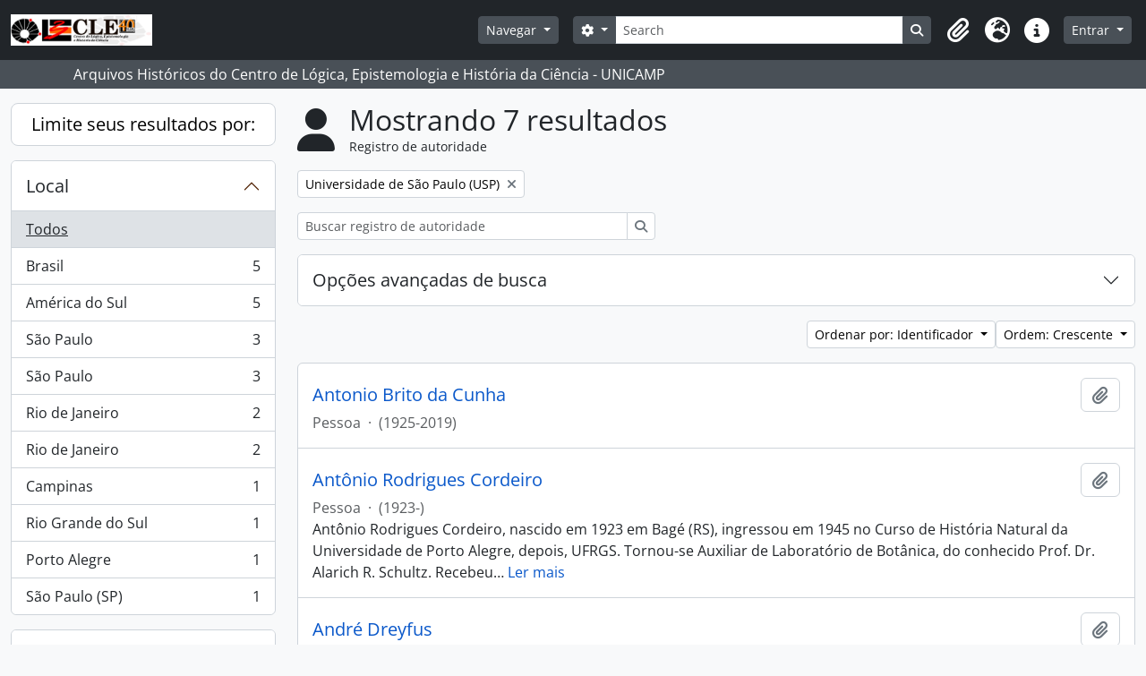

--- FILE ---
content_type: text/html; charset=utf-8
request_url: https://arqhist.cle.unicamp.br/index.php/actor/browse?subject=22802&sort=identifier&sortDir=asc
body_size: 14693
content:
<!DOCTYPE html>
<html lang="pt_BR" dir="ltr">
  <head>
        <meta charset="utf-8">
    <meta name="viewport" content="width=device-width, initial-scale=1">
    <title>Actor browse - Arquivos Históricos do Centro de Lógica, Epistemologia e História da Ciência - UNICAMP</title>
        <link rel="shortcut icon" href="/favicon.ico">
    <script defer src="/dist/js/vendor.bundle.51cf3c3989802bda6211.js"></script><script defer src="/dist/js/arDominionB5Plugin.bundle.ee01f345bf45cf8bd842.js"></script><link href="/dist/css/arDominionB5Plugin.bundle.5e47f9f2330e33f54f04.css" rel="stylesheet">
      </head>
  <body class="d-flex flex-column min-vh-100 actor browse show-edit-tooltips">
        <div class="visually-hidden-focusable p-3 border-bottom">
  <a class="btn btn-sm btn-secondary" href="#main-column">
    Skip to main content  </a>
</div>
    



<header id="top-bar" class="navbar navbar-expand-lg navbar-dark bg-dark" role="navigation" aria-label="Main navigation">
  <div class="container-fluid">
          <a class="navbar-brand d-flex flex-wrap flex-lg-nowrap align-items-center py-0 me-0" href="/index.php/" title="Início" rel="home">
                  <img alt="AtoM logo" class="d-inline-block my-2 me-3" height="35" src="/plugins/arDominionB5Plugin/images/logo.png" />                      </a>
        <button class="navbar-toggler atom-btn-secondary my-2 me-1 px-1" type="button" data-bs-toggle="collapse" data-bs-target="#navbar-content" aria-controls="navbar-content" aria-expanded="false">
      <i 
        class="fas fa-2x fa-fw fa-bars" 
        data-bs-toggle="tooltip"
        data-bs-placement="bottom"
        title="Toggle navigation"
        aria-hidden="true">
      </i>
      <span class="visually-hidden">Toggle navigation</span>
    </button>
    <div class="collapse navbar-collapse flex-wrap justify-content-end me-1" id="navbar-content">
      <div class="d-flex flex-wrap flex-lg-nowrap flex-grow-1">
        <div class="dropdown my-2 me-3">
  <button class="btn btn-sm atom-btn-secondary dropdown-toggle" type="button" id="browse-menu" data-bs-toggle="dropdown" aria-expanded="false">
    Navegar  </button>
  <ul class="dropdown-menu mt-2" aria-labelledby="browse-menu">
    <li>
      <h6 class="dropdown-header">
        Navegar      </h6>
    </li>
                  <li id="node_browseActors">
          <a class="dropdown-item" href="/index.php/actor/browse" title="Registros de autoridade">Registros de autoridade</a>        </li>
                        <li id="node_browseInformationObjects">
          <a class="dropdown-item" href="/index.php/informationobject/browse" title="Fundos e Coleções">Fundos e Coleções</a>        </li>
                        <li id="node_browseRepositories">
          <a class="dropdown-item" href="https://arqhist.cle.unicamp.br/index.php/arquivos-historicos-do-centro-de-logica-epistemologia-e-historia-da-ci-encia" title="Unidade Custodiadora (BR SPCLEARQ)">Unidade Custodiadora (BR SPCLEARQ)</a>        </li>
                        <li id="node_browseFunctions">
          <a class="dropdown-item" href="/index.php/function/browse" title="Funções">Funções</a>        </li>
                        <li id="node_browseDigitalObjects">
          <a class="dropdown-item" href="/index.php/informationobject/browse?view=card&amp;onlyMedia=1&amp;topLod=0" title="Objetos digitais">Objetos digitais</a>        </li>
                        <li id="node_addcadastre">
          <a class="dropdown-item" href="https://arqhist.cle.unicamp.br/cadastro" title="Cadastro do Pesquisador">Cadastro do Pesquisador</a>        </li>
                        <li id="node_Guia do acervo">
          <a class="dropdown-item" href="https://issuu.com/centrodelogicaeepistemologia/docs/guiacle" title="Guia do acervo">Guia do acervo</a>        </li>
                        <li id="node_Pesquisas a partir do acervo">
          <a class="dropdown-item" href="https://arqhist.cle.unicamp.br/index.php/pesquisas-a-partir-do-acervo" title="Pesquisas a partir do acervo">Pesquisas a partir do acervo</a>        </li>
                        <li id="node_browseSubjects">
          <a class="dropdown-item" href="/index.php/taxonomy/index/id/35" title="Assuntos">Assuntos</a>        </li>
            </ul>
</div>
        <form
  id="search-box"
  class="d-flex flex-grow-1 my-2"
  role="search"
  action="/index.php/informationobject/browse">
  <h2 class="visually-hidden">Buscar</h2>
  <input type="hidden" name="topLod" value="0">
  <input type="hidden" name="sort" value="relevance">
  <div class="input-group flex-nowrap">
    <button
      id="search-box-options"
      class="btn btn-sm atom-btn-secondary dropdown-toggle"
      type="button"
      data-bs-toggle="dropdown"
      data-bs-auto-close="outside"
      aria-expanded="false">
      <i class="fas fa-cog" aria-hidden="true"></i>
      <span class="visually-hidden">Opções de busca</span>
    </button>
    <div class="dropdown-menu mt-2" aria-labelledby="search-box-options">
            <a class="dropdown-item" href="/index.php/informationobject/browse?showAdvanced=1&topLod=0">
        Busca avançada      </a>
    </div>
    <input
      id="search-box-input"
      class="form-control form-control-sm dropdown-toggle"
      type="search"
      name="query"
      autocomplete="off"
      value=""
      placeholder="Search"
      data-url="/index.php/search/autocomplete"
      data-bs-toggle="dropdown"
      aria-label="Search"
      aria-expanded="false">
    <ul id="search-box-results" class="dropdown-menu mt-2" aria-labelledby="search-box-input"></ul>
    <button class="btn btn-sm atom-btn-secondary" type="submit">
      <i class="fas fa-search" aria-hidden="true"></i>
      <span class="visually-hidden">Busque na página de navegação</span>
    </button>
  </div>
</form>
      </div>
      <div class="d-flex flex-nowrap flex-column flex-lg-row align-items-strech align-items-lg-center">
        <ul class="navbar-nav mx-lg-2">
                    <li class="nav-item dropdown d-flex flex-column">
  <a
    class="nav-link dropdown-toggle d-flex align-items-center p-0"
    href="#"
    id="clipboard-menu"
    role="button"
    data-bs-toggle="dropdown"
    aria-expanded="false"
    data-total-count-label="registros adicionados"
    data-alert-close="Fechar"
    data-load-alert-message="Ocorreu um erro ao carregar o conteúdo da área de transferência."
    data-export-alert-message="A área de transferência está vazia para este tipo de entidade."
    data-export-check-url="/index.php/clipboard/exportCheck"
    data-delete-alert-message="Note que: os itens da área de transferência que foram desmarcados serão removidos quando a página for atualizada. Você pode voltar a selecioná-los agora, ou recarregar a página para removê-los completamente. Clicando na ordenação ou na visualização da impressão também irá recarregar a página - então, qualquer coisa que esteja atualmente desmarcada será perdida!">
    <i
      class="fas fa-2x fa-fw fa-paperclip px-0 px-lg-2 py-2"
      data-bs-toggle="tooltip"
      data-bs-placement="bottom"
      data-bs-custom-class="d-none d-lg-block"
      title="Clipboard"
      aria-hidden="true">
    </i>
    <span class="d-lg-none mx-1" aria-hidden="true">
      Clipboard    </span>
    <span class="visually-hidden">
      Clipboard    </span>
  </a>
  <ul class="dropdown-menu dropdown-menu-end mb-2" aria-labelledby="clipboard-menu">
    <li>
      <h6 class="dropdown-header">
        Clipboard      </h6>
    </li>
    <li class="text-muted text-nowrap px-3 pb-2">
      <span
        id="counts-block"
        data-information-object-label="Descrição arquivística"
        data-actor-object-label="Registro de autoridade"
        data-repository-object-label="Unidade Custodiadora">
      </span>
    </li>
                  <li id="node_clearClipboard">
          <a class="dropdown-item" href="/index.php/" title="Clear all selections">Clear all selections</a>        </li>
                        <li id="node_goToClipboard">
          <a class="dropdown-item" href="/index.php/clipboard/view" title="Go to clipboard">Go to clipboard</a>        </li>
                        <li id="node_loadClipboard">
          <a class="dropdown-item" href="/index.php/clipboard/load" title="Load clipboard">Load clipboard</a>        </li>
                        <li id="node_saveClipboard">
          <a class="dropdown-item" href="/index.php/clipboard/load" title="Save clipboard">Save clipboard</a>        </li>
            </ul>
</li>
                      <li class="nav-item dropdown d-flex flex-column">
  <a
    class="nav-link dropdown-toggle d-flex align-items-center p-0"
    href="#"
    id="language-menu"
    role="button"
    data-bs-toggle="dropdown"
    aria-expanded="false">
    <i
      class="fas fa-2x fa-fw fa-globe-europe px-0 px-lg-2 py-2"
      data-bs-toggle="tooltip"
      data-bs-placement="bottom"
      data-bs-custom-class="d-none d-lg-block"
      title="Idioma"
      aria-hidden="true">
    </i>
    <span class="d-lg-none mx-1" aria-hidden="true">
      Idioma    </span>
    <span class="visually-hidden">
      Idioma    </span>  
  </a>
  <ul class="dropdown-menu dropdown-menu-end mb-2" aria-labelledby="language-menu">
    <li>
      <h6 class="dropdown-header">
        Idioma      </h6>
    </li>
          <li>
        <a class="dropdown-item" href="/index.php/actor/browse?sf_culture=en&amp;subject=22802&amp;sort=identifier&amp;sortDir=asc" title="English">English</a>      </li>
          <li>
        <a class="dropdown-item" href="/index.php/actor/browse?sf_culture=pt_BR&amp;subject=22802&amp;sort=identifier&amp;sortDir=asc" title="Português do Brasil">Português do Brasil</a>      </li>
      </ul>
</li>
                    <li class="nav-item dropdown d-flex flex-column">
  <a
    class="nav-link dropdown-toggle d-flex align-items-center p-0"
    href="#"
    id="quick-links-menu"
    role="button"
    data-bs-toggle="dropdown"
    aria-expanded="false">
    <i
      class="fas fa-2x fa-fw fa-info-circle px-0 px-lg-2 py-2"
      data-bs-toggle="tooltip"
      data-bs-placement="bottom"
      data-bs-custom-class="d-none d-lg-block"
      title="Atalhos"
      aria-hidden="true">
    </i>
    <span class="d-lg-none mx-1" aria-hidden="true">
      Atalhos    </span> 
    <span class="visually-hidden">
      Atalhos    </span>
  </a>
  <ul class="dropdown-menu dropdown-menu-end mb-2" aria-labelledby="quick-links-menu">
    <li>
      <h6 class="dropdown-header">
        Atalhos      </h6>
    </li>
                  <li id="node_home">
          <a class="dropdown-item" href="/index.php/" title="Início">Início</a>        </li>
                        <li id="node_about">
          <a class="dropdown-item" href="/index.php/about" title="Sobre">Sobre</a>        </li>
                                                      <li id="node_help">
          <a class="dropdown-item" href="/index.php/ajuda" title="Ajuda">Ajuda</a>        </li>
                        <li id="node_Research">
          <a class="dropdown-item" href="/index.php/pesquisa" title="Informações ao pesquisador">Informações ao pesquisador</a>        </li>
                        <li id="node_Guia do acervo">
          <a class="dropdown-item" href="https://issuu.com/centrodelogicaeepistemologia/docs/guiacle" title="Guia do acervo">Guia do acervo</a>        </li>
                        <li id="node_privacy">
          <a class="dropdown-item" href="/index.php/privacy" title="Privacy Policy">Privacy Policy</a>        </li>
            </ul>
</li>
        </ul>
              <div class="dropdown my-2">
    <button class="btn btn-sm atom-btn-secondary dropdown-toggle" type="button" id="user-menu" data-bs-toggle="dropdown" data-bs-auto-close="outside" aria-expanded="false">
      Entrar    </button>
    <div class="dropdown-menu dropdown-menu-lg-end mt-2" aria-labelledby="user-menu">
      <div>
        <h6 class="dropdown-header">
          Possui uma conta?        </h6>
      </div>
      <form class="mx-3 my-2" action="/index.php/user/login" method="post">        <input type="hidden" name="_csrf_token" value="d8c4b5a5635cf20262048a61f5a3e962" id="csrf_token" /><input type="hidden" name="next" value="https://arqhist.cle.unicamp.br/index.php/actor/browse?subject=22802&amp;sort=identifier&amp;sortDir=asc" id="next" />        <div class="mb-3"><label class="form-label" for="email">E-mail<span aria-hidden="true" class="text-primary ms-1"><strong>*</strong></span><span class="visually-hidden">Este campo é obrigatório.</span></label><input type="text" name="email" class="form-control-sm form-control" id="email" /></div>        <div class="mb-3"><label class="form-label" for="password">Senha<span aria-hidden="true" class="text-primary ms-1"><strong>*</strong></span><span class="visually-hidden">Este campo é obrigatório.</span></label><input type="password" name="password" class="form-control-sm form-control" autocomplete="off" id="password" /></div>        <button class="btn btn-sm atom-btn-secondary" type="submit">
          Entrar        </button>
      </form>
    </div>
  </div>
      </div>
    </div>
  </div>
</header>

  <div class="bg-secondary text-white">
    <div class="container-xl py-1">
      Arquivos Históricos do Centro de Lógica, Epistemologia e História da Ciência - UNICAMP    </div>
  </div>
    
<div id="wrapper" class="container-xxl pt-3 flex-grow-1">
            <div class="row">
    <div id="sidebar" class="col-md-3">
      
    <h2 class="d-grid">
      <button
        class="btn btn-lg atom-btn-white collapsed text-wrap"
        type="button"
        data-bs-toggle="collapse"
        data-bs-target="#collapse-aggregations"
        aria-expanded="false"
        aria-controls="collapse-aggregations">
        Limite seus resultados por:      </button>
    </h2>

    <div class="collapse" id="collapse-aggregations">

        
        
        
        
      

<div class="accordion mb-3">
  <div class="accordion-item aggregation">
    <h2 class="accordion-header" id="heading-place">
      <button
        class="accordion-button collapsed"
        type="button"
        data-bs-toggle="collapse"
        data-bs-target="#collapse-place"
        aria-expanded="false"
        aria-controls="collapse-place">
        Local      </button>
    </h2>
    <div
      id="collapse-place"
      class="accordion-collapse collapse list-group list-group-flush"
      aria-labelledby="heading-place">
      
              <a class="list-group-item list-group-item-action d-flex justify-content-between align-items-center active text-decoration-underline" href="/index.php/actor/browse?subject=22802&amp;sort=identifier&amp;sortDir=asc" title="Todos">Todos</a>          
              
        <a class="list-group-item list-group-item-action d-flex justify-content-between align-items-center text-break" href="/index.php/actor/browse?place=3785&amp;subject=22802&amp;sort=identifier&amp;sortDir=asc" title="Brasil, 5 resultados5">Brasil<span class="visually-hidden">, 5 resultados</span><span aria-hidden="true" class="ms-3 text-nowrap">5</span></a>              
        <a class="list-group-item list-group-item-action d-flex justify-content-between align-items-center text-break" href="/index.php/actor/browse?place=4769&amp;subject=22802&amp;sort=identifier&amp;sortDir=asc" title="América do Sul, 5 resultados5">América do Sul<span class="visually-hidden">, 5 resultados</span><span aria-hidden="true" class="ms-3 text-nowrap">5</span></a>              
        <a class="list-group-item list-group-item-action d-flex justify-content-between align-items-center text-break" href="/index.php/actor/browse?place=3786&amp;subject=22802&amp;sort=identifier&amp;sortDir=asc" title="São Paulo, 3 resultados3">São Paulo<span class="visually-hidden">, 3 resultados</span><span aria-hidden="true" class="ms-3 text-nowrap">3</span></a>              
        <a class="list-group-item list-group-item-action d-flex justify-content-between align-items-center text-break" href="/index.php/actor/browse?place=3791&amp;subject=22802&amp;sort=identifier&amp;sortDir=asc" title="São Paulo, 3 resultados3">São Paulo<span class="visually-hidden">, 3 resultados</span><span aria-hidden="true" class="ms-3 text-nowrap">3</span></a>              
        <a class="list-group-item list-group-item-action d-flex justify-content-between align-items-center text-break" href="/index.php/actor/browse?place=4762&amp;subject=22802&amp;sort=identifier&amp;sortDir=asc" title="Rio de Janeiro, 2 resultados2">Rio de Janeiro<span class="visually-hidden">, 2 resultados</span><span aria-hidden="true" class="ms-3 text-nowrap">2</span></a>              
        <a class="list-group-item list-group-item-action d-flex justify-content-between align-items-center text-break" href="/index.php/actor/browse?place=5814&amp;subject=22802&amp;sort=identifier&amp;sortDir=asc" title="Rio de Janeiro, 2 resultados2">Rio de Janeiro<span class="visually-hidden">, 2 resultados</span><span aria-hidden="true" class="ms-3 text-nowrap">2</span></a>              
        <a class="list-group-item list-group-item-action d-flex justify-content-between align-items-center text-break" href="/index.php/actor/browse?place=3720&amp;subject=22802&amp;sort=identifier&amp;sortDir=asc" title="Campinas, 1 resultados1">Campinas<span class="visually-hidden">, 1 resultados</span><span aria-hidden="true" class="ms-3 text-nowrap">1</span></a>              
        <a class="list-group-item list-group-item-action d-flex justify-content-between align-items-center text-break" href="/index.php/actor/browse?place=4765&amp;subject=22802&amp;sort=identifier&amp;sortDir=asc" title="Rio Grande do Sul, 1 resultados1">Rio Grande do Sul<span class="visually-hidden">, 1 resultados</span><span aria-hidden="true" class="ms-3 text-nowrap">1</span></a>              
        <a class="list-group-item list-group-item-action d-flex justify-content-between align-items-center text-break" href="/index.php/actor/browse?place=13169&amp;subject=22802&amp;sort=identifier&amp;sortDir=asc" title="Porto Alegre, 1 resultados1">Porto Alegre<span class="visually-hidden">, 1 resultados</span><span aria-hidden="true" class="ms-3 text-nowrap">1</span></a>              
        <a class="list-group-item list-group-item-action d-flex justify-content-between align-items-center text-break" href="/index.php/actor/browse?place=74828&amp;subject=22802&amp;sort=identifier&amp;sortDir=asc" title="São Paulo (SP), 1 resultados1">São Paulo (SP)<span class="visually-hidden">, 1 resultados</span><span aria-hidden="true" class="ms-3 text-nowrap">1</span></a>          </div>
  </div>
</div>

      

<div class="accordion mb-3">
  <div class="accordion-item aggregation">
    <h2 class="accordion-header" id="heading-subject">
      <button
        class="accordion-button"
        type="button"
        data-bs-toggle="collapse"
        data-bs-target="#collapse-subject"
        aria-expanded="true"
        aria-controls="collapse-subject">
        Assunto      </button>
    </h2>
    <div
      id="collapse-subject"
      class="accordion-collapse collapse show list-group list-group-flush"
      aria-labelledby="heading-subject">
      
              <a class="list-group-item list-group-item-action d-flex justify-content-between align-items-center" href="/index.php/actor/browse?sort=identifier&amp;sortDir=asc" title="Todos">Todos</a>          
              
        <a class="list-group-item list-group-item-action d-flex justify-content-between align-items-center text-break active text-decoration-underline" href="/index.php/actor/browse?subject=22802&amp;sort=identifier&amp;sortDir=asc" title="Universidade de São Paulo (USP), 7 resultados7">Universidade de São Paulo (USP)<span class="visually-hidden">, 7 resultados</span><span aria-hidden="true" class="ms-3 text-nowrap">7</span></a>              
        <a class="list-group-item list-group-item-action d-flex justify-content-between align-items-center text-break" href="/index.php/actor/browse?subject=23164&amp;sort=identifier&amp;sortDir=asc" title="Universidades, 7 resultados7">Universidades<span class="visually-hidden">, 7 resultados</span><span aria-hidden="true" class="ms-3 text-nowrap">7</span></a>              
        <a class="list-group-item list-group-item-action d-flex justify-content-between align-items-center text-break" href="/index.php/actor/browse?subject=102494&amp;sort=identifier&amp;sortDir=asc" title="Academia Brasileira de Ciências (ABC), 4 resultados4">Academia Brasileira de Ciências (ABC)<span class="visually-hidden">, 4 resultados</span><span aria-hidden="true" class="ms-3 text-nowrap">4</span></a>              
        <a class="list-group-item list-group-item-action d-flex justify-content-between align-items-center text-break" href="/index.php/actor/browse?subject=22809&amp;sort=identifier&amp;sortDir=asc" title="Universidade Federal do Rio de Janeiro (UFRJ), 3 resultados3">Universidade Federal do Rio de Janeiro (UFRJ)<span class="visually-hidden">, 3 resultados</span><span aria-hidden="true" class="ms-3 text-nowrap">3</span></a>              
        <a class="list-group-item list-group-item-action d-flex justify-content-between align-items-center text-break" href="/index.php/actor/browse?subject=99254&amp;sort=identifier&amp;sortDir=asc" title="Sociedade Brasileira de Genética (SBG), 3 resultados3">Sociedade Brasileira de Genética (SBG)<span class="visually-hidden">, 3 resultados</span><span aria-hidden="true" class="ms-3 text-nowrap">3</span></a>              
        <a class="list-group-item list-group-item-action d-flex justify-content-between align-items-center text-break" href="/index.php/actor/browse?subject=22805&amp;sort=identifier&amp;sortDir=asc" title="Universidade Estadual de Campinas (Unicamp), 2 resultados2">Universidade Estadual de Campinas (Unicamp)<span class="visually-hidden">, 2 resultados</span><span aria-hidden="true" class="ms-3 text-nowrap">2</span></a>              
        <a class="list-group-item list-group-item-action d-flex justify-content-between align-items-center text-break" href="/index.php/actor/browse?subject=95280&amp;sort=identifier&amp;sortDir=asc" title="The Rockefeller Foundation, 2 resultados2">The Rockefeller Foundation<span class="visually-hidden">, 2 resultados</span><span aria-hidden="true" class="ms-3 text-nowrap">2</span></a>              
        <a class="list-group-item list-group-item-action d-flex justify-content-between align-items-center text-break" href="/index.php/actor/browse?subject=102081&amp;sort=identifier&amp;sortDir=asc" title="Sociedade Brasileira para o Progresso da Ciência (SBPC), 2 resultados2">Sociedade Brasileira para o Progresso da Ciência (SBPC)<span class="visually-hidden">, 2 resultados</span><span aria-hidden="true" class="ms-3 text-nowrap">2</span></a>              
        <a class="list-group-item list-group-item-action d-flex justify-content-between align-items-center text-break" href="/index.php/actor/browse?subject=13012&amp;sort=identifier&amp;sortDir=asc" title="Fundação de Amparo à Pesquisa do Estado de São Paulo (Fapesp), 1 resultados1">Fundação de Amparo à Pesquisa do Estado de São Paulo (Fapesp)<span class="visually-hidden">, 1 resultados</span><span aria-hidden="true" class="ms-3 text-nowrap">1</span></a>              
        <a class="list-group-item list-group-item-action d-flex justify-content-between align-items-center text-break" href="/index.php/actor/browse?subject=22749&amp;sort=identifier&amp;sortDir=asc" title="Entidades, 1 resultados1">Entidades<span class="visually-hidden">, 1 resultados</span><span aria-hidden="true" class="ms-3 text-nowrap">1</span></a>          </div>
  </div>
</div>

        
    </div>

      </div>
    <div id="main-column" role="main" class="col-md-9">
        <div class="multiline-header d-flex align-items-center mb-3">
    <i class="fas fa-3x fa-user me-3" aria-hidden="true"></i>
    <div class="d-flex flex-column">
      <h1 class="mb-0" aria-describedby="heading-label">
                  Mostrando 7 resultados              </h1>
      <span class="small" id="heading-label">
        Registro de autoridade      </span>
    </div>
  </div>
        <div class="d-flex flex-wrap gap-2">
                  <a 
  href="/index.php/actor/browse?sort=identifier&sortDir=asc"
  class="btn btn-sm atom-btn-white align-self-start mw-100 filter-tag d-flex">
  <span class="visually-hidden">
    Remover filtro:  </span>
  <span class="text-truncate d-inline-block">
    Universidade de São Paulo (USP)  </span>
  <i aria-hidden="true" class="fas fa-times ms-2 align-self-center"></i>
</a>
      </div>

  <div class="d-inline-block mb-3">
    <form
  id="inline-search"
  method="get"
  action="/index.php/actor/browse"
  role="search"
  aria-label="Registro de autoridade">

  
  <div class="input-group flex-nowrap">
    
    <input
      class="form-control form-control-sm"
      type="search"
      name="subquery"
      value=""
      placeholder="Buscar registro de autoridade"
      aria-label="Buscar registro de autoridade">

    
    <button class="btn btn-sm atom-btn-white" type="submit">
      <i class="fas fa-search" aria-hidden="true"></i>
      <span class="visually-hidden">Buscar</span>
    </button>
  </div>

</form>
  </div>
      
  <div class="accordion mb-3 adv-search" role="search">
  <div class="accordion-item">
    <h2 class="accordion-header" id="heading-adv-search">
      <button class="accordion-button collapsed" type="button" data-bs-toggle="collapse" data-bs-target="#collapse-adv-search" aria-expanded="false" aria-controls="collapse-adv-search">
        Opções avançadas de busca      </button>
    </h2>
    <div id="collapse-adv-search" class="accordion-collapse collapse" aria-labelledby="heading-adv-search">
      <div class="accordion-body">
        <form name="advanced-search-form" method="get" action="/index.php/actor/browse">
                      <input type="hidden" name="subject" value="22802"/>
                      <input type="hidden" name="sort" value="identifier"/>
                      <input type="hidden" name="sortDir" value="asc"/>
          
          <h5>Encontrar resultados com:</h5>

          <div class="criteria mb-4">

            
              
            
            
            <div class="criterion row align-items-center">

              <div class="col-xl-auto mb-3 adv-search-boolean">
                <select class="form-select" name="so0" aria-label="Booleano">
                  <option value="and">e</option>
                  <option value="or">ou</option>
                  <option value="not">não</option>
                </select>
              </div>

              <div class="col-xl-auto flex-grow-1 mb-3">
                <input class="form-control" type="text" aria-label="Buscar" placeholder="Buscar" name="sq0">
              </div>

              <div class="col-xl-auto mb-3 text-center">
                <span class="form-text">em</span>
              </div>

              <div class="col-xl-auto mb-3">
                <select class="form-select" name="sf0">
                  <option value="">Qualquer campo</option>
                                      <option value="authorizedFormOfName">Forma autorizada do nome</option>
                                      <option value="parallelNames">Forma(s) paralela(s) de nome</option>
                                      <option value="otherNames">Outra(s) forma(s) de nome</option>
                                      <option value="datesOfExistence">Datas de existência</option>
                                      <option value="history">Histórico</option>
                                      <option value="legalStatus">Estado Legal</option>
                                      <option value="places">Locais</option>
                                      <option value="generalContext">Contexto geral</option>
                                      <option value="occupations">Pontos de acesso de ocupação</option>
                                      <option value="occupationNotes">Notas dos pontos de acesso de ocupação</option>
                                      <option value="subject">Pontos de acesso de assunto</option>
                                      <option value="place">Pontos de acesso local</option>
                                      <option value="descriptionIdentifier">Identificador de autoridade arquivística de documentos</option>
                                      <option value="institutionResponsibleIdentifier">Identificador da entidade custodiadora</option>
                                      <option value="sources">Fontes</option>
                                      <option value="maintenanceNotes">Notas de manutenção</option>
                                  </select>
              </div>

              <div class="col-xl-auto mb-3">
                <a href="#" class="d-none d-xl-block delete-criterion" aria-label="Excluir critério">
                  <i aria-hidden="true" class="fas fa-times text-muted"></i>
                </a>
                <a href="#" class="d-xl-none delete-criterion btn btn-outline-danger w-100 mb-3">
                  Excluir critério                </a>
              </div>

            </div>

            <div class="add-new-criteria mb-3">
              <a id="add-criterion-dropdown-menu" class="btn atom-btn-white dropdown-toggle" href="#" role="button" data-bs-toggle="dropdown" aria-expanded="false">Adicionar novo critério</a>
              <ul class="dropdown-menu mt-2" aria-labelledby="add-criterion-dropdown-menu">
                <li><a class="dropdown-item" href="#" id="add-criterion-and">E</a></li>
                <li><a class="dropdown-item" href="#" id="add-criterion-or">Ou</a></li>
                <li><a class="dropdown-item" href="#" id="add-criterion-not">Não</a></li>
              </ul>
            </div>

          </div>

          
          <h5>Filtrar resultados por:</h5>

          <div class="criteria row mb-2">

            <div class="col-md-4">
              <div class="mb-3"><label class="form-label" for="hasDigitalObject">Objeto digital disponível</label><select name="hasDigitalObject" class="form-select" id="hasDigitalObject">
<option value="" selected="selected"></option>
<option value="1">Sim</option>
<option value="0">Não</option>
</select></div>            </div>

            <div class="col-md-4">
              <div class="mb-3"><label class="form-label" for="entityType">Tipo de entidade disponível</label><select name="entityType" class="form-select" id="entityType">
<option value="" selected="selected"></option>
<option value="131">Entidade coletiva</option>
<option value="133">Família</option>
<option value="132">Pessoa</option>
</select></div>            </div>

            <div class="col-md-4">
              <div class="mb-3"><label class="form-label" for="emptyField">Campo vazio</label><select name="emptyField" class="form-select" id="emptyField">
<option value="" selected="selected"></option>
<option value="authorizedFormOfName">Forma autorizada do nome</option>
<option value="parallelNames">Forma(s) paralela(s) de nome</option>
<option value="otherNames">Outra(s) forma(s) de nome</option>
<option value="datesOfExistence">Datas de existência</option>
<option value="history">Histórico</option>
<option value="legalStatus">Estado Legal</option>
<option value="places">Locais</option>
<option value="generalContext">Contexto geral</option>
<option value="occupations">Pontos de acesso de ocupação</option>
<option value="occupationNotes">Notas dos pontos de acesso de ocupação</option>
<option value="subject">Pontos de acesso de assunto</option>
<option value="place">Pontos de acesso local</option>
<option value="descriptionIdentifier">Identificador de autoridade arquivística de documentos</option>
<option value="institutionResponsibleIdentifier">Identificador da entidade custodiadora</option>
<option value="sources">Fontes</option>
<option value="maintenanceNotes">Notas de manutenção</option>
</select></div>            </div>

          </div>

          <h5>Encontrar resultados onde:</h5>

          <div class="criteria row mb-2">

            <div class="col-md-3">
              <div class="mb-3"><label class="form-label" for="relatedType">Relacionamento</label><select name="relatedType" class="form-select" id="relatedType">
<option value="" selected="selected"></option>
<option value="58017">controles</option>
<option value="199">é a esposa de</option>
<option value="58013">é controlado por</option>
<option value="58018">é de propriedade de</option>
<option value="195">é o amigo de</option>
<option value="86884">é o antecessor de</option>
<option value="194">é o associado de</option>
<option value="201">é o avô de</option>
<option value="348662">é o cliente de</option>
<option value="348663">é o filho de</option>
<option value="86887">é o fornecedor de</option>
<option value="198">é o irmão de</option>
<option value="202">é o neto de</option>
<option value="196">é o pai de</option>
<option value="193">é o parceiro de negócios de</option>
<option value="200">é o primo de</option>
<option value="58014">é o proprietário de</option>
<option value="58016">é o subordinado de</option>
<option value="86885">é o sucessor de</option>
<option value="58015">é o superior de</option>
</select></div>            </div>

            <div class="col-md-9">
              <div class="mb-3"><label class="form-label" for="relatedAuthority">Relacionado Registro de autoridade</label><select name="relatedAuthority" class="form-autocomplete form-control" id="relatedAuthority">

</select><input class="list" type="hidden" value="/index.php/actor/autocomplete"></div>            </div>

          </div>

          <ul class="actions mb-1 nav gap-2 justify-content-center">
            <li><input type="button" class="btn atom-btn-outline-danger reset" value="Reiniciar"></li>
            <li><input type="submit" class="btn atom-btn-outline-light" value="Buscar"></li>
          </ul>

        </form>
      </div>
    </div>
  </div>
</div>

  
    <div class="d-flex flex-wrap gap-2 justify-content-end mb-3">
      
<div class="dropdown d-inline-block">
  <button class="btn btn-sm atom-btn-white dropdown-toggle text-wrap" type="button" id="sort-button" data-bs-toggle="dropdown" aria-expanded="false">
    Ordenar por: Identificador  </button>
  <ul class="dropdown-menu dropdown-menu-end mt-2" aria-labelledby="sort-button">
          <li>
        <a
          href="/index.php/actor/browse?sort=lastUpdated&subject=22802&sortDir=asc"
          class="dropdown-item">
          Data de modificação        </a>
      </li>
          <li>
        <a
          href="/index.php/actor/browse?sort=alphabetic&subject=22802&sortDir=asc"
          class="dropdown-item">
          Nome        </a>
      </li>
          <li>
        <a
          href="/index.php/actor/browse?sort=identifier&subject=22802&sortDir=asc"
          class="dropdown-item active">
          Identificador        </a>
      </li>
      </ul>
</div>


<div class="dropdown d-inline-block">
  <button class="btn btn-sm atom-btn-white dropdown-toggle text-wrap" type="button" id="sortDir-button" data-bs-toggle="dropdown" aria-expanded="false">
    Ordem: Crescente  </button>
  <ul class="dropdown-menu dropdown-menu-end mt-2" aria-labelledby="sortDir-button">
          <li>
        <a
          href="/index.php/actor/browse?sortDir=asc&subject=22802&sort=identifier"
          class="dropdown-item active">
          Crescente        </a>
      </li>
          <li>
        <a
          href="/index.php/actor/browse?sortDir=desc&subject=22802&sort=identifier"
          class="dropdown-item">
          Decrescente        </a>
      </li>
      </ul>
</div>
    </div>

    <div id="content">

                      <article class="search-result row g-0 p-3 border-bottom">
  
  <div class="col-12 d-flex flex-column gap-1">
    <div class="d-flex align-items-center gap-2 mw-100">
      <a class="h5 mb-0 text-truncate" href="/index.php/antonio-brito-da-cunha" title="Antonio Brito da Cunha">Antonio Brito da Cunha</a>
      <button
  class="btn atom-btn-white ms-auto active-primary clipboard"
  data-clipboard-slug="antonio-brito-da-cunha"
  data-clipboard-type="actor"
  data-tooltip="true"  data-title="Adicionar a área de transferência"
  data-alt-title="Remover da área de transferência">
  <i class="fas fa-lg fa-paperclip" aria-hidden="true"></i>
  <span class="visually-hidden">
    Adicionar a área de transferência  </span>
</button>
    </div>

    <div class="d-flex flex-column gap-2">
      <div class="d-flex flex-wrap">
                
                            <span class="text-muted">
            Pessoa          </span>
                  
                              <span class="text-muted mx-2"> · </span>
                    <span class="text-muted">
            (1925-2019)          </span>
              </div>

          </div>
  </div>
</article>
                      <article class="search-result row g-0 p-3 border-bottom">
  
  <div class="col-12 d-flex flex-column gap-1">
    <div class="d-flex align-items-center gap-2 mw-100">
      <a class="h5 mb-0 text-truncate" href="/index.php/antonio-rodrigues-cordeiro" title="Antônio Rodrigues Cordeiro">Antônio Rodrigues Cordeiro</a>
      <button
  class="btn atom-btn-white ms-auto active-primary clipboard"
  data-clipboard-slug="antonio-rodrigues-cordeiro"
  data-clipboard-type="actor"
  data-tooltip="true"  data-title="Adicionar a área de transferência"
  data-alt-title="Remover da área de transferência">
  <i class="fas fa-lg fa-paperclip" aria-hidden="true"></i>
  <span class="visually-hidden">
    Adicionar a área de transferência  </span>
</button>
    </div>

    <div class="d-flex flex-column gap-2">
      <div class="d-flex flex-wrap">
                
                            <span class="text-muted">
            Pessoa          </span>
                  
                              <span class="text-muted mx-2"> · </span>
                    <span class="text-muted">
            (1923-)          </span>
              </div>

              <span class="text-block d-none">
          Antônio Rodrigues Cordeiro, nascido em 1923 em Bagé (RS), ingressou em 1945 no Curso de História Natural da Universidade de Porto Alegre, depois, UFRGS. Tornou-se Auxiliar de Laboratório de Botânica, do conhecido Prof. Dr. Alarich R. Schultz. Recebeu também, forte influência do Dr. José Grossman, geneticista e melhorista vegetal russo-brasileiro e do Dr. Karl Hogetop, fisiologista vegetal, alemão-brasileiro. Passou depois à citogenética de orthopteros, estimulado pelo Dr. Francisco A. Saez, em visita de estudos a Argentina. Recém-formado, Bacharel e licenciado em História Natural, 1947, foi nomeado Assistente da Cátedra de Biologia, dedicando-se ao ensino teórico e prático de Citologia, Histologia, Embriologia, Genética e Evolução. Como decorrência de uma visita à USP e sua correspondência com o Prof. Crodowaldo Pavan, iniciou coletas intensivas de Drosophila. Daí resultou o convite para o estágio de trabalhos, e estudos no curso sobre Genética e Evolução lecionado pelo Prof. Theodosius Dobzhansky na USP (1948-1949), com bolsa da Fundação Rockefeller. São frutos desse período, artigos científicos no Genetics e Evolution etc. mas, principalmente, a escolha do tema da tese de doutoramento. Na volta a Porto Alegre (1949), fundou o Laboratório de Genética da UFRGS com a colaboração de um estudante, o posteriormente renomado Prof. Francisco Salzano e dois colegas de colégio, o químico Prof. Flavio Lewgoy e o biofísico Prof. Casemiro V. Tondo que possibilitaram a introdução pioneira no Brasil de metodologias moleculares na genética das populações. A tese de doutoramento, ARC a desenvolveu na Columbia University, N.Y.C. (1951-1952) como bolsista da Rockefeller Foundation: “Efeitos dos genes letais ‘recessivos’ em estado heterozigoto em Drosophila willistoni de populações naturais”.<br/>No início da década de 1960 ARC fez concurso de Livre-Docência com tese sobre “Raças e espécies do grupo Willistoni caracterizadas por cromatografia bidimensional de pteridinas” recebendo outro grau de doutor; só então foi promovido a Professor Adjunto. Convidado, participou do planejamento da Universidade de Brasília (1962). No período de 1963 a 1965, ARC foi Prof. Titular, por exame de Curriculum Vitae, Coordenador do Instituto Central de Biologia; substituto, temporário do Prof. Roberto Salmerón, como Coordenador Geral dos Institutos Centrais. Com a intervenção ditatorial de 1965 na UnB, voltaram os gaúchos para a UFRGS. A convite do Prof. Walter Plaut, ARC, H.Winge e Nena B. Morales fizeram pesquisas na Universidade de Wisconsin, Madison (1967-1969) sobre padrões de síntese de DNA e RNA em cromossomos politênicos de híbridos interespecíficos de Drosophila.  Em 1981 ARC aposentou-se e recebeu o título de Prof. Emérito e foi contratado como Prof. Visitante na UFRJ (1982). Foi chamado a cooperar na organização da Universidade Estadual do Norte Fluminense Darcy Ribeiro (Uenf) e em 1995 mudou-se para Campos, tornando-se o Chefe do Laboratório de Biotecnologia.        </span>
          </div>
  </div>
</article>
                      <article class="search-result row g-0 p-3 border-bottom">
  
  <div class="col-12 d-flex flex-column gap-1">
    <div class="d-flex align-items-center gap-2 mw-100">
      <a class="h5 mb-0 text-truncate" href="/index.php/andre-dreyfus-2" title="André Dreyfus">André Dreyfus</a>
      <button
  class="btn atom-btn-white ms-auto active-primary clipboard"
  data-clipboard-slug="andre-dreyfus-2"
  data-clipboard-type="actor"
  data-tooltip="true"  data-title="Adicionar a área de transferência"
  data-alt-title="Remover da área de transferência">
  <i class="fas fa-lg fa-paperclip" aria-hidden="true"></i>
  <span class="visually-hidden">
    Adicionar a área de transferência  </span>
</button>
    </div>

    <div class="d-flex flex-column gap-2">
      <div class="d-flex flex-wrap">
                
                            <span class="text-muted">
            Pessoa          </span>
                  
                              <span class="text-muted mx-2"> · </span>
                    <span class="text-muted">
            (1897-1952)          </span>
              </div>

              <span class="text-block d-none">
          Nascido em 1897, em Pelotas (RS), Dreyfus formou-se na Faculdade de Medicina (c. 1919) da Universidade do Brasil, atualmente denominada Universidade Federal do Rio de Janeiro (UFRJ). Fundou, em 1919, um curso particular de Histologia e Embriologia. Em 1922, já incluía aulas sobre Genética e Evolução nos seus cursos, sendo pioneiro nesses estudos em nosso país. Em 1927, foi para São Paulo onde integrou o corpo docente da USP, como assistente das matérias de Histologia e Embriologia na Faculdade de Medicina. Lá lecionou nas Faculdades de Filosofia, Ciências e Letras (FFCL), Medicina, Farmácia e Odontologia; e nas Escolas de Sociologia e Política e Paulista de Medicina.<br/>Quando foi criado o regime de tempo integral, fixou-se no Departamento de Biologia Geral da FFCL; depois do seu concurso para professor catedrático e da obtenção do regime de tempo integral, manteve sempre estreitos vínculos científicos e sociais com todos os laboratórios para cuja formação contribuiu. Foi diretor da FFCL por um período de quatro anos.<br/>Um ponto marcante para o desenvolvimento de Genética no Brasil foi a descoberta de Dreyfus pelo dr. Harry M. Miller Jr., da Fundação Rockefeller. A admiração por Dreyfus e a confiança nele depositada levou a Fundação Rockefeller a trazer para o seu laboratório, na FFCL, o professor Theodosius Dobzhansky, um dos maiores geneticistas e pensadores da Biologia, assim como a financiar a compra de equipamentos e a pesquisa do laboratório. Dreyfus, Dobzhansky, seus amigos e colegas Brieger, em Piracicaba, Krug no Instituto Agronômico de Campinas (IAC) e o dr. Harry M. Miller Jr. foram os primeiros responsáveis pelo desenvolvimento da Genética moderna no Brasil.<br/>Nos últimos anos de sua vida foi atormentado por problemas de saúde relacionados com pressão alta. Apesar da saúde delicada, continuou imprudentemente ativo. Dias antes de falecer, escreveu volumoso trabalho de crítica a uma danosa reforma do ensino que estava sendo projetada. Horas antes de morrer, ainda terminou a elaboração de um trabalho mostrando que a ideia de superioridade racial é geneticamente absurda. Dreyfus faleceu aos 54 anos, em São Paulo no dia 16 de fevereiro de 1952.        </span>
          </div>
  </div>
</article>
                      <article class="search-result row g-0 p-3 border-bottom">
  
  <div class="col-12 d-flex flex-column gap-1">
    <div class="d-flex align-items-center gap-2 mw-100">
      <a class="h5 mb-0 text-truncate" href="/index.php/dertia-villalba-freire-maia-2" title="Dértia Villalba Freire-Maia">Dértia Villalba Freire-Maia</a>
      <button
  class="btn atom-btn-white ms-auto active-primary clipboard"
  data-clipboard-slug="dertia-villalba-freire-maia-2"
  data-clipboard-type="actor"
  data-tooltip="true"  data-title="Adicionar a área de transferência"
  data-alt-title="Remover da área de transferência">
  <i class="fas fa-lg fa-paperclip" aria-hidden="true"></i>
  <span class="visually-hidden">
    Adicionar a área de transferência  </span>
</button>
    </div>

    <div class="d-flex flex-column gap-2">
      <div class="d-flex flex-wrap">
                
                            <span class="text-muted">
            Pessoa          </span>
                  
                              <span class="text-muted mx-2"> · </span>
                    <span class="text-muted">
            Data de nascimento:  20 jan. 1940          </span>
              </div>

          </div>
  </div>
</article>
                      <article class="search-result row g-0 p-3 border-bottom">
  
  <div class="col-12 d-flex flex-column gap-1">
    <div class="d-flex align-items-center gap-2 mw-100">
      <a class="h5 mb-0 text-truncate" href="/index.php/bernardo-beiguelman" title="Bernardo Beiguelman">Bernardo Beiguelman</a>
      <button
  class="btn atom-btn-white ms-auto active-primary clipboard"
  data-clipboard-slug="bernardo-beiguelman"
  data-clipboard-type="actor"
  data-tooltip="true"  data-title="Adicionar a área de transferência"
  data-alt-title="Remover da área de transferência">
  <i class="fas fa-lg fa-paperclip" aria-hidden="true"></i>
  <span class="visually-hidden">
    Adicionar a área de transferência  </span>
</button>
    </div>

    <div class="d-flex flex-column gap-2">
      <div class="d-flex flex-wrap">
                
                            <span class="text-muted">
            Pessoa          </span>
                  
                              <span class="text-muted mx-2"> · </span>
                    <span class="text-muted">
            (1932-2010)          </span>
              </div>

              <span class="text-block d-none">
          Bernardo Beiguelman, brasileiro, natural de Santos, SP (nascimento: 15 maio 1932) foi Professor Emérito da UNICAMP, universidade na qual criou, em 1963, o Departamento de Genética Médica e da qual foi o primeiro Pró-Reitor de Pós-Graduação. Doutor pela USP foi, também, Livre Docente de Genética da Faculdade de Medicina de Ribeirão Preto da USP, Professor Titular aposentado de Genética Médica da Faculdade de Ciências Médicas da UNICAMP, Professor Visitante do Programa de Pós-Graduação em Biologia da relação patógeno-hospedeiro do Instituto de Ciências Biomédicas da USP e Membro do Conselho do Instituto de Ensino e Pesquisa do Hospital Albert Einstein. Ministrou Disciplinas em cursos de Pós-Graduação de várias universidades (UNICAMP, USP, UFPR, PUCCAMP, UFRGS, e UFPE) e foi docente e organizador da Disciplina de Genética Humana e Médica de várias universidades (UNICAMP, PUCCAMP, Fundação Universitária do ABC, entre outras). Durante vinte anos (1972-1992) foi Conselheiro (Adviser) da Organização Mundial da Saúde (OMS), tendo prestado consultorias a essa instituição em Genebra, Suíça, e membro do corpo de revisores da nomenclatura internacional de doenças do CIOMS (Council for International Organization of Medical Sciences). Foi Pesquisador 1-A do CNPq e pertenceu Comitê Assessor de Genética e à Comissão Assessora do Programa Integrado de Genética, Membro Titular da Academia Brasileira de Ciências e da Academia de Ciências do Estado de São Paulo. Recebeu Comenda da Ordem Nacional do Mérito Científico e a homenagem do 51º Congresso Nacional da Sociedade Brasileira de Genética. Recebeu medalha do CNPq, homenagens e placas de prata da UNICAMP e placa de bronze no HC dessa universidade, e homenagens de revistas científicas ou de classe. Foi Presidente da Sociedade Brasileira de Genética (1970-1972) e da Associação Latinoamericana de Genética (1970-1972), da qual foi, também, Vice-Presidente em duas gestões (1985-1987; 1987-1989), Conselheiro dessas sociedades e várias vezes Conselheiro eleito da SBPC. É Membro Titular-Fundador de várias instituições (College of Hansenology of the Endemic Countries, International Association of Human Biologists, da qual foi durante vários anos Conselheiro representante da América do Sul e Caribe, Associação Latinoamericana de Genética e Sociedade Brasileira de História da Ciência) e Membro Titular ou Correspondente de outras. Pertenceu ao Conselho Científico de várias revistas com corpo editorial e participou de júris científicos para a outorga de prêmios. Deu assessoria científica gratuita a várias instituições de fomento à pesquisa. Tem 451 publicações entre livros, teses, capítulos de livros (25), publicações em revistas com seleção editorial (171) e comunicações científicas em congressos (192 nacionais e 63 internacionais). Deu orientação científica direta a cerca de 70 pesquisadores, muitos dos quais já atingiram os níveis mais altos da carreira acadêmica. Participou de 144 congressos (nacionais e internacionais), tendo sido o organizador de alguns internacionais. Proferiu 269 conferências em numerosas instituições de pesquisa e ensino, e participou de 264 bancas examinadoras em concursos acadêmicos (mestrado, doutorado, livre-docência, professor adjunto e professor titular) e júris científicos. Dentre as suas linhas de pesquisa merecem destaque seus trabalhos pioneiros sobre a resistência e suscetibilidade hereditária à hanseníase (lepra), suas pesquisas sobre genética antropológica, a série de trabalhos sobre a epidemiologia de gêmeos, que trouxe informações importantes sobre a biologia da reprodução humana e, mais recentemente, os trabalhos sobre epidemiologia genética de doenças transmissíveis comuns na Amazônia.        </span>
          </div>
  </div>
</article>
                      <article class="search-result row g-0 p-3 border-bottom">
  
  <div class="col-12 d-flex flex-column gap-1">
    <div class="d-flex align-items-center gap-2 mw-100">
      <a class="h5 mb-0 text-truncate" href="/index.php/ademar-freire-maia" title="Ademar Freire Maia">Ademar Freire Maia</a>
      <button
  class="btn atom-btn-white ms-auto active-primary clipboard"
  data-clipboard-slug="ademar-freire-maia"
  data-clipboard-type="actor"
  data-tooltip="true"  data-title="Adicionar a área de transferência"
  data-alt-title="Remover da área de transferência">
  <i class="fas fa-lg fa-paperclip" aria-hidden="true"></i>
  <span class="visually-hidden">
    Adicionar a área de transferência  </span>
</button>
    </div>

    <div class="d-flex flex-column gap-2">
      <div class="d-flex flex-wrap">
                
                            <span class="text-muted">
            Pessoa          </span>
                  
                              <span class="text-muted mx-2"> · </span>
                    <span class="text-muted">
            Data de nascimento: 14 fev. 1932          </span>
              </div>

          </div>
  </div>
</article>
                      <article class="search-result row g-0 p-3 border-bottom">
  
  <div class="col-12 d-flex flex-column gap-1">
    <div class="d-flex align-items-center gap-2 mw-100">
      <a class="h5 mb-0 text-truncate" href="/index.php/antonio-geraldo-lagden-cavalcanti" title="Antônio Geraldo Lagden Cavalcanti">Antônio Geraldo Lagden Cavalcanti</a>
      <button
  class="btn atom-btn-white ms-auto active-primary clipboard"
  data-clipboard-slug="antonio-geraldo-lagden-cavalcanti"
  data-clipboard-type="actor"
  data-tooltip="true"  data-title="Adicionar a área de transferência"
  data-alt-title="Remover da área de transferência">
  <i class="fas fa-lg fa-paperclip" aria-hidden="true"></i>
  <span class="visually-hidden">
    Adicionar a área de transferência  </span>
</button>
    </div>

    <div class="d-flex flex-column gap-2">
      <div class="d-flex flex-wrap">
                
                            <span class="text-muted">
            Pessoa          </span>
                  
                              <span class="text-muted mx-2"> · </span>
                    <span class="text-muted">
            [1916-1990]          </span>
              </div>

              <span class="text-block d-none">
          Cavalcanti foi médico, educador, cientista e fundador do Centro de Pesquisas Genéticas (CPGEn). Em 1933, ele entrou para a Faculdade de Medicina do Rio de Janeiro, graduando-se cinco anos depois. Apesar de ter se graduado em medicina, ao que tudo indica, ele não exerceu esta profissão. Os interesses de Cavalcanti estiveram mais ligados à história natural e ao ensino desta disciplina. Em 1941 foi contratado como professor de História Natural no antigo Colégio Universitário. Já em 1943, Cavalcanti foi nomeado catedrático interino de Biologia Geral na Faculdade Nacional de Filosofia (FNFi) da Universidade do Brasil. No mesmo ano, um grupo liderado por André Dreyfus e Theodosius Dobzhansky, este último um influente e consagrado biólogo russo naturalizado americano, começou a fazer pesquisas em genética evolutiva no Brasil, na USP. E Cavalcanti foi chamado para compor este grupo em 1948 por Dobzhansky e Dreyfus a fazer pesquisas com a variabilidade genética de duas espécies de drosófilas, juntamente com Crodowaldo Pavan, Chana Malogolowkin e o próprio Dobzhansky. No entanto, Cavalcanti já trabalhava com genética de populações de drosófilas no Rio de Janeiro desde 1944. Através do contato com a escola de genética moderna “Dreyfus-Dobzhansky”, Cavalcanti teve a oportunidade de trabalhar no laboratório chefiado por Dobzhansky na Universidade de Columbia (NY, EUA), financiado pela Fundação Rockefeller. Em 1949, Cavalcanti levou ao Rio os destacados Dreyfus e Dobzhansky para dar duas conferências na FNFi: “Teorias modernas da evolução” por Dreyfus e “Genética e problemas humanos” por Dobzhansky. Em 1950, Cavalcanti participou de um concurso para catedrático efetivo do departamento de biologia geral da FNFi e é aprovado; pouco depois também consegue trabalhar em tempo integral na FNFi. Em 1950, Cavalcanti funda o CPGen dentro da FNFi, contando já com os seguintes membros: A.G.L Cavalcanti, Oswaldo Frota-Pessoa e Chana Malogolowkin. Em agosto de 1952 Cavalcanti vai para os EUA novamente, para trabalhar no laboratório de Dobzhansky em Nova Iorque, desta vez patrocinado pelo CNPq. Em 1953, Cavalcanti vai para a Itália representando o CPGen e a FNFi no IX Congresso Internacional de Genética, em Bellagio. Em 1964 Cavalcanti volta aos EUA, desta vez para trabalhar como pesquisador associado de James Neel, na sua clínica de hereditariedade em Michigan. Depois ele foi para a Universidade de Cornell, onde ficou trabalhando com citogenética humana no setor de pediatria do hospital universitário. Após a Reforma Universitária implementada em 1968, Cavalcanti é nomeado diretor pro tempore do nascente Instituto de Biologia da UFRJ. Ademais, ele foi professor convidado nos cursos de pós-graduação do American College of Physicians e da Universidade do Texas; Pesquisador Associado na Universidade Cornell e assessor da Divisão Psicossocial do Colégio Interamericano de Defesa (CID), em Washington D.C.; e participou como um dos representantes brasileiros nos congressos internacionais de genética realizados em Estocolmo, Ottawa e Tóquio.        </span>
          </div>
  </div>
</article>
      
    </div>
  
            </div>
  </div>
</div>

        <footer>

  
  
  <div id="print-date">
    Impressão: 2026-01-17  </div>

  <div id="js-i18n">
    <div id="read-more-less-links"
      data-read-more-text="Ler mais" 
      data-read-less-text="Ler menos">
    </div>
  </div>

</footer>
  </body>
</html>
